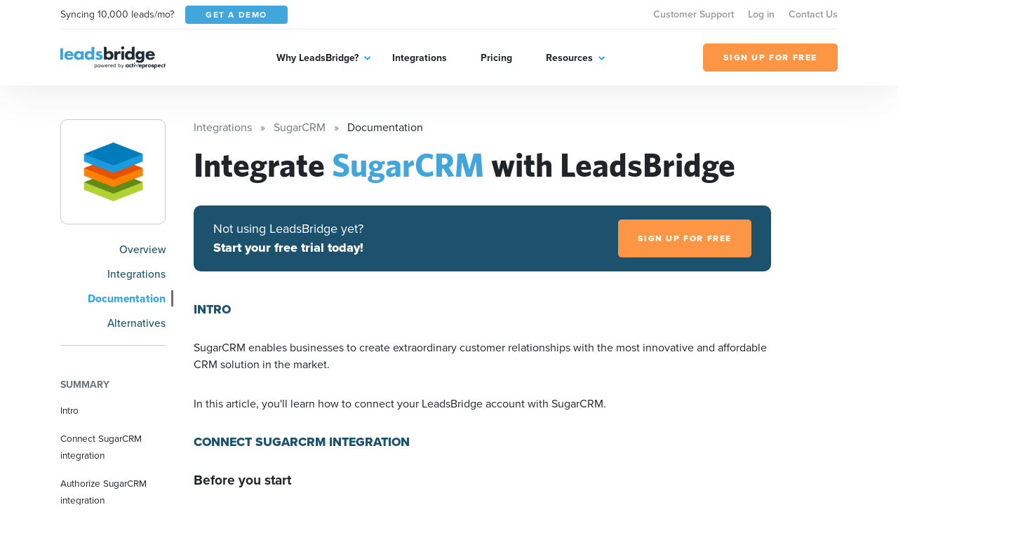

--- FILE ---
content_type: text/html; charset=UTF-8
request_url: https://leadsbridge.com/app/customs/webhooks/WebsiteVars.php
body_size: -535
content:
{"userId":0,"mainUserId":0,"admin":false,"gaClientId":"","slaveUserId":0,"superUserId":0,"success":true,"message":""}